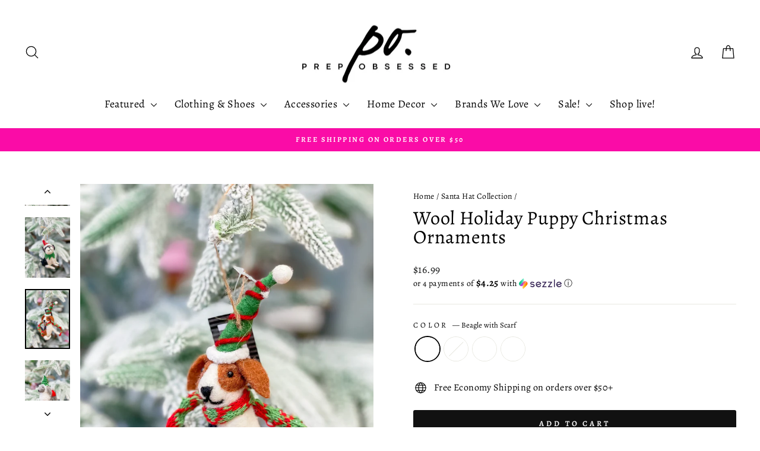

--- FILE ---
content_type: text/javascript; charset=utf-8
request_url: https://www.prepobsessed.com/products/wool-holiday-puppy-christmas-ornaments.js
body_size: 991
content:
{"id":7231422136516,"title":"Wool Holiday Puppy Christmas Ornaments","handle":"wool-holiday-puppy-christmas-ornaments","description":"\u003cul\u003e\n\u003cli\u003eWool\u003cbr\u003e\n\u003c\/li\u003e\n\u003cli\u003e4\" - 5.5\"\u003c\/li\u003e\n\u003c\/ul\u003e","published_at":"2022-09-16T12:26:02-04:00","created_at":"2022-09-06T12:59:33-04:00","vendor":"One Hundred 80 Degrees","type":"Ornaments","tags":["better with dogs","BF2022","christmas ornament","christmas ornaments","dog","dog breed","dog gift","Dog lover","dog lovers","dog mom","dogs","EOY25","gifts for dog lovers","gifts for the dog lover","L1-02-02","newsep22","Ornament","ornament sale","Ornaments","preppy dogs","preppy ornaments","santahatad","sitebf2023","XMASSALE24"],"price":1699,"price_min":1699,"price_max":1699,"available":true,"price_varies":false,"compare_at_price":1699,"compare_at_price_min":1699,"compare_at_price_max":1699,"compare_at_price_varies":false,"variants":[{"id":41799422148804,"title":"Beagle with Scarf","option1":"Beagle with Scarf","option2":null,"option3":null,"sku":"HW0270-BS","requires_shipping":true,"taxable":true,"featured_image":{"id":33272767545540,"product_id":7231422136516,"position":4,"created_at":"2022-10-14T09:48:06-04:00","updated_at":"2022-10-14T09:48:07-04:00","alt":null,"width":3024,"height":4032,"src":"https:\/\/cdn.shopify.com\/s\/files\/1\/0251\/2185\/products\/IMG_8073_jpg.jpg?v=1665755287","variant_ids":[41799422148804]},"available":true,"name":"Wool Holiday Puppy Christmas Ornaments - Beagle with Scarf","public_title":"Beagle with Scarf","options":["Beagle with Scarf"],"price":1699,"weight":113,"compare_at_price":1699,"inventory_quantity":2,"inventory_management":"shopify","inventory_policy":"deny","barcode":"844828191652","featured_media":{"alt":null,"id":25592068604100,"position":4,"preview_image":{"aspect_ratio":0.75,"height":4032,"width":3024,"src":"https:\/\/cdn.shopify.com\/s\/files\/1\/0251\/2185\/products\/IMG_8073_jpg.jpg?v=1665755287"}},"quantity_rule":{"min":1,"max":null,"increment":1},"quantity_price_breaks":[],"requires_selling_plan":false,"selling_plan_allocations":[]},{"id":41799422181572,"title":"Poodle with Tree Hat","option1":"Poodle with Tree Hat","option2":null,"option3":null,"sku":"HW0270-PTH","requires_shipping":true,"taxable":true,"featured_image":{"id":33272769380548,"product_id":7231422136516,"position":5,"created_at":"2022-10-14T09:48:27-04:00","updated_at":"2022-10-14T09:48:28-04:00","alt":null,"width":3024,"height":4032,"src":"https:\/\/cdn.shopify.com\/s\/files\/1\/0251\/2185\/products\/IMG_8076_jpg.jpg?v=1665755308","variant_ids":[41799422181572]},"available":false,"name":"Wool Holiday Puppy Christmas Ornaments - Poodle with Tree Hat","public_title":"Poodle with Tree Hat","options":["Poodle with Tree Hat"],"price":1699,"weight":113,"compare_at_price":1699,"inventory_quantity":0,"inventory_management":"shopify","inventory_policy":"deny","barcode":"844828191652","featured_media":{"alt":null,"id":25592070144196,"position":5,"preview_image":{"aspect_ratio":0.75,"height":4032,"width":3024,"src":"https:\/\/cdn.shopify.com\/s\/files\/1\/0251\/2185\/products\/IMG_8076_jpg.jpg?v=1665755308"}},"quantity_rule":{"min":1,"max":null,"increment":1},"quantity_price_breaks":[],"requires_selling_plan":false,"selling_plan_allocations":[]},{"id":41799422279876,"title":"Schnauzer with Sweater","option1":"Schnauzer with Sweater","option2":null,"option3":null,"sku":"HW0270-SS","requires_shipping":true,"taxable":true,"featured_image":{"id":33272764563652,"product_id":7231422136516,"position":2,"created_at":"2022-10-14T09:47:28-04:00","updated_at":"2022-10-14T09:47:30-04:00","alt":null,"width":3024,"height":4032,"src":"https:\/\/cdn.shopify.com\/s\/files\/1\/0251\/2185\/products\/IMG_8069_jpg.jpg?v=1665755250","variant_ids":[41799422279876]},"available":true,"name":"Wool Holiday Puppy Christmas Ornaments - Schnauzer with Sweater","public_title":"Schnauzer with Sweater","options":["Schnauzer with Sweater"],"price":1699,"weight":113,"compare_at_price":1699,"inventory_quantity":5,"inventory_management":"shopify","inventory_policy":"deny","barcode":"844828191652","featured_media":{"alt":null,"id":25592065523908,"position":2,"preview_image":{"aspect_ratio":0.75,"height":4032,"width":3024,"src":"https:\/\/cdn.shopify.com\/s\/files\/1\/0251\/2185\/products\/IMG_8069_jpg.jpg?v=1665755250"}},"quantity_rule":{"min":1,"max":null,"increment":1},"quantity_price_breaks":[],"requires_selling_plan":false,"selling_plan_allocations":[]},{"id":41799422345412,"title":"Bulldog with Hat","option1":"Bulldog with Hat","option2":null,"option3":null,"sku":"HW0270-BH","requires_shipping":true,"taxable":true,"featured_image":{"id":33272766070980,"product_id":7231422136516,"position":3,"created_at":"2022-10-14T09:47:45-04:00","updated_at":"2022-10-14T09:47:46-04:00","alt":null,"width":3024,"height":4032,"src":"https:\/\/cdn.shopify.com\/s\/files\/1\/0251\/2185\/products\/IMG_8070_jpg.jpg?v=1665755266","variant_ids":[41799422345412]},"available":true,"name":"Wool Holiday Puppy Christmas Ornaments - Bulldog with Hat","public_title":"Bulldog with Hat","options":["Bulldog with Hat"],"price":1699,"weight":113,"compare_at_price":1699,"inventory_quantity":2,"inventory_management":"shopify","inventory_policy":"deny","barcode":"844828191652","featured_media":{"alt":null,"id":25592067096772,"position":3,"preview_image":{"aspect_ratio":0.75,"height":4032,"width":3024,"src":"https:\/\/cdn.shopify.com\/s\/files\/1\/0251\/2185\/products\/IMG_8070_jpg.jpg?v=1665755266"}},"quantity_rule":{"min":1,"max":null,"increment":1},"quantity_price_breaks":[],"requires_selling_plan":false,"selling_plan_allocations":[]}],"images":["\/\/cdn.shopify.com\/s\/files\/1\/0251\/2185\/products\/ItemHW0270_jpg.jpg?v=1662483580","\/\/cdn.shopify.com\/s\/files\/1\/0251\/2185\/products\/IMG_8069_jpg.jpg?v=1665755250","\/\/cdn.shopify.com\/s\/files\/1\/0251\/2185\/products\/IMG_8070_jpg.jpg?v=1665755266","\/\/cdn.shopify.com\/s\/files\/1\/0251\/2185\/products\/IMG_8073_jpg.jpg?v=1665755287","\/\/cdn.shopify.com\/s\/files\/1\/0251\/2185\/products\/IMG_8076_jpg.jpg?v=1665755308"],"featured_image":"\/\/cdn.shopify.com\/s\/files\/1\/0251\/2185\/products\/ItemHW0270_jpg.jpg?v=1662483580","options":[{"name":"Color","position":1,"values":["Beagle with Scarf","Poodle with Tree Hat","Schnauzer with Sweater","Bulldog with Hat"]}],"url":"\/products\/wool-holiday-puppy-christmas-ornaments","media":[{"alt":null,"id":25254365069508,"position":1,"preview_image":{"aspect_ratio":1.0,"height":550,"width":550,"src":"https:\/\/cdn.shopify.com\/s\/files\/1\/0251\/2185\/products\/ItemHW0270_jpg.jpg?v=1662483580"},"aspect_ratio":1.0,"height":550,"media_type":"image","src":"https:\/\/cdn.shopify.com\/s\/files\/1\/0251\/2185\/products\/ItemHW0270_jpg.jpg?v=1662483580","width":550},{"alt":null,"id":25592065523908,"position":2,"preview_image":{"aspect_ratio":0.75,"height":4032,"width":3024,"src":"https:\/\/cdn.shopify.com\/s\/files\/1\/0251\/2185\/products\/IMG_8069_jpg.jpg?v=1665755250"},"aspect_ratio":0.75,"height":4032,"media_type":"image","src":"https:\/\/cdn.shopify.com\/s\/files\/1\/0251\/2185\/products\/IMG_8069_jpg.jpg?v=1665755250","width":3024},{"alt":null,"id":25592067096772,"position":3,"preview_image":{"aspect_ratio":0.75,"height":4032,"width":3024,"src":"https:\/\/cdn.shopify.com\/s\/files\/1\/0251\/2185\/products\/IMG_8070_jpg.jpg?v=1665755266"},"aspect_ratio":0.75,"height":4032,"media_type":"image","src":"https:\/\/cdn.shopify.com\/s\/files\/1\/0251\/2185\/products\/IMG_8070_jpg.jpg?v=1665755266","width":3024},{"alt":null,"id":25592068604100,"position":4,"preview_image":{"aspect_ratio":0.75,"height":4032,"width":3024,"src":"https:\/\/cdn.shopify.com\/s\/files\/1\/0251\/2185\/products\/IMG_8073_jpg.jpg?v=1665755287"},"aspect_ratio":0.75,"height":4032,"media_type":"image","src":"https:\/\/cdn.shopify.com\/s\/files\/1\/0251\/2185\/products\/IMG_8073_jpg.jpg?v=1665755287","width":3024},{"alt":null,"id":25592070144196,"position":5,"preview_image":{"aspect_ratio":0.75,"height":4032,"width":3024,"src":"https:\/\/cdn.shopify.com\/s\/files\/1\/0251\/2185\/products\/IMG_8076_jpg.jpg?v=1665755308"},"aspect_ratio":0.75,"height":4032,"media_type":"image","src":"https:\/\/cdn.shopify.com\/s\/files\/1\/0251\/2185\/products\/IMG_8076_jpg.jpg?v=1665755308","width":3024}],"requires_selling_plan":false,"selling_plan_groups":[]}

--- FILE ---
content_type: text/javascript; charset=utf-8
request_url: https://www.prepobsessed.com/products/wool-holiday-puppy-christmas-ornaments.js
body_size: 914
content:
{"id":7231422136516,"title":"Wool Holiday Puppy Christmas Ornaments","handle":"wool-holiday-puppy-christmas-ornaments","description":"\u003cul\u003e\n\u003cli\u003eWool\u003cbr\u003e\n\u003c\/li\u003e\n\u003cli\u003e4\" - 5.5\"\u003c\/li\u003e\n\u003c\/ul\u003e","published_at":"2022-09-16T12:26:02-04:00","created_at":"2022-09-06T12:59:33-04:00","vendor":"One Hundred 80 Degrees","type":"Ornaments","tags":["better with dogs","BF2022","christmas ornament","christmas ornaments","dog","dog breed","dog gift","Dog lover","dog lovers","dog mom","dogs","EOY25","gifts for dog lovers","gifts for the dog lover","L1-02-02","newsep22","Ornament","ornament sale","Ornaments","preppy dogs","preppy ornaments","santahatad","sitebf2023","XMASSALE24"],"price":1699,"price_min":1699,"price_max":1699,"available":true,"price_varies":false,"compare_at_price":1699,"compare_at_price_min":1699,"compare_at_price_max":1699,"compare_at_price_varies":false,"variants":[{"id":41799422148804,"title":"Beagle with Scarf","option1":"Beagle with Scarf","option2":null,"option3":null,"sku":"HW0270-BS","requires_shipping":true,"taxable":true,"featured_image":{"id":33272767545540,"product_id":7231422136516,"position":4,"created_at":"2022-10-14T09:48:06-04:00","updated_at":"2022-10-14T09:48:07-04:00","alt":null,"width":3024,"height":4032,"src":"https:\/\/cdn.shopify.com\/s\/files\/1\/0251\/2185\/products\/IMG_8073_jpg.jpg?v=1665755287","variant_ids":[41799422148804]},"available":true,"name":"Wool Holiday Puppy Christmas Ornaments - Beagle with Scarf","public_title":"Beagle with Scarf","options":["Beagle with Scarf"],"price":1699,"weight":113,"compare_at_price":1699,"inventory_quantity":2,"inventory_management":"shopify","inventory_policy":"deny","barcode":"844828191652","featured_media":{"alt":null,"id":25592068604100,"position":4,"preview_image":{"aspect_ratio":0.75,"height":4032,"width":3024,"src":"https:\/\/cdn.shopify.com\/s\/files\/1\/0251\/2185\/products\/IMG_8073_jpg.jpg?v=1665755287"}},"quantity_rule":{"min":1,"max":null,"increment":1},"quantity_price_breaks":[],"requires_selling_plan":false,"selling_plan_allocations":[]},{"id":41799422181572,"title":"Poodle with Tree Hat","option1":"Poodle with Tree Hat","option2":null,"option3":null,"sku":"HW0270-PTH","requires_shipping":true,"taxable":true,"featured_image":{"id":33272769380548,"product_id":7231422136516,"position":5,"created_at":"2022-10-14T09:48:27-04:00","updated_at":"2022-10-14T09:48:28-04:00","alt":null,"width":3024,"height":4032,"src":"https:\/\/cdn.shopify.com\/s\/files\/1\/0251\/2185\/products\/IMG_8076_jpg.jpg?v=1665755308","variant_ids":[41799422181572]},"available":false,"name":"Wool Holiday Puppy Christmas Ornaments - Poodle with Tree Hat","public_title":"Poodle with Tree Hat","options":["Poodle with Tree Hat"],"price":1699,"weight":113,"compare_at_price":1699,"inventory_quantity":0,"inventory_management":"shopify","inventory_policy":"deny","barcode":"844828191652","featured_media":{"alt":null,"id":25592070144196,"position":5,"preview_image":{"aspect_ratio":0.75,"height":4032,"width":3024,"src":"https:\/\/cdn.shopify.com\/s\/files\/1\/0251\/2185\/products\/IMG_8076_jpg.jpg?v=1665755308"}},"quantity_rule":{"min":1,"max":null,"increment":1},"quantity_price_breaks":[],"requires_selling_plan":false,"selling_plan_allocations":[]},{"id":41799422279876,"title":"Schnauzer with Sweater","option1":"Schnauzer with Sweater","option2":null,"option3":null,"sku":"HW0270-SS","requires_shipping":true,"taxable":true,"featured_image":{"id":33272764563652,"product_id":7231422136516,"position":2,"created_at":"2022-10-14T09:47:28-04:00","updated_at":"2022-10-14T09:47:30-04:00","alt":null,"width":3024,"height":4032,"src":"https:\/\/cdn.shopify.com\/s\/files\/1\/0251\/2185\/products\/IMG_8069_jpg.jpg?v=1665755250","variant_ids":[41799422279876]},"available":true,"name":"Wool Holiday Puppy Christmas Ornaments - Schnauzer with Sweater","public_title":"Schnauzer with Sweater","options":["Schnauzer with Sweater"],"price":1699,"weight":113,"compare_at_price":1699,"inventory_quantity":5,"inventory_management":"shopify","inventory_policy":"deny","barcode":"844828191652","featured_media":{"alt":null,"id":25592065523908,"position":2,"preview_image":{"aspect_ratio":0.75,"height":4032,"width":3024,"src":"https:\/\/cdn.shopify.com\/s\/files\/1\/0251\/2185\/products\/IMG_8069_jpg.jpg?v=1665755250"}},"quantity_rule":{"min":1,"max":null,"increment":1},"quantity_price_breaks":[],"requires_selling_plan":false,"selling_plan_allocations":[]},{"id":41799422345412,"title":"Bulldog with Hat","option1":"Bulldog with Hat","option2":null,"option3":null,"sku":"HW0270-BH","requires_shipping":true,"taxable":true,"featured_image":{"id":33272766070980,"product_id":7231422136516,"position":3,"created_at":"2022-10-14T09:47:45-04:00","updated_at":"2022-10-14T09:47:46-04:00","alt":null,"width":3024,"height":4032,"src":"https:\/\/cdn.shopify.com\/s\/files\/1\/0251\/2185\/products\/IMG_8070_jpg.jpg?v=1665755266","variant_ids":[41799422345412]},"available":true,"name":"Wool Holiday Puppy Christmas Ornaments - Bulldog with Hat","public_title":"Bulldog with Hat","options":["Bulldog with Hat"],"price":1699,"weight":113,"compare_at_price":1699,"inventory_quantity":2,"inventory_management":"shopify","inventory_policy":"deny","barcode":"844828191652","featured_media":{"alt":null,"id":25592067096772,"position":3,"preview_image":{"aspect_ratio":0.75,"height":4032,"width":3024,"src":"https:\/\/cdn.shopify.com\/s\/files\/1\/0251\/2185\/products\/IMG_8070_jpg.jpg?v=1665755266"}},"quantity_rule":{"min":1,"max":null,"increment":1},"quantity_price_breaks":[],"requires_selling_plan":false,"selling_plan_allocations":[]}],"images":["\/\/cdn.shopify.com\/s\/files\/1\/0251\/2185\/products\/ItemHW0270_jpg.jpg?v=1662483580","\/\/cdn.shopify.com\/s\/files\/1\/0251\/2185\/products\/IMG_8069_jpg.jpg?v=1665755250","\/\/cdn.shopify.com\/s\/files\/1\/0251\/2185\/products\/IMG_8070_jpg.jpg?v=1665755266","\/\/cdn.shopify.com\/s\/files\/1\/0251\/2185\/products\/IMG_8073_jpg.jpg?v=1665755287","\/\/cdn.shopify.com\/s\/files\/1\/0251\/2185\/products\/IMG_8076_jpg.jpg?v=1665755308"],"featured_image":"\/\/cdn.shopify.com\/s\/files\/1\/0251\/2185\/products\/ItemHW0270_jpg.jpg?v=1662483580","options":[{"name":"Color","position":1,"values":["Beagle with Scarf","Poodle with Tree Hat","Schnauzer with Sweater","Bulldog with Hat"]}],"url":"\/products\/wool-holiday-puppy-christmas-ornaments","media":[{"alt":null,"id":25254365069508,"position":1,"preview_image":{"aspect_ratio":1.0,"height":550,"width":550,"src":"https:\/\/cdn.shopify.com\/s\/files\/1\/0251\/2185\/products\/ItemHW0270_jpg.jpg?v=1662483580"},"aspect_ratio":1.0,"height":550,"media_type":"image","src":"https:\/\/cdn.shopify.com\/s\/files\/1\/0251\/2185\/products\/ItemHW0270_jpg.jpg?v=1662483580","width":550},{"alt":null,"id":25592065523908,"position":2,"preview_image":{"aspect_ratio":0.75,"height":4032,"width":3024,"src":"https:\/\/cdn.shopify.com\/s\/files\/1\/0251\/2185\/products\/IMG_8069_jpg.jpg?v=1665755250"},"aspect_ratio":0.75,"height":4032,"media_type":"image","src":"https:\/\/cdn.shopify.com\/s\/files\/1\/0251\/2185\/products\/IMG_8069_jpg.jpg?v=1665755250","width":3024},{"alt":null,"id":25592067096772,"position":3,"preview_image":{"aspect_ratio":0.75,"height":4032,"width":3024,"src":"https:\/\/cdn.shopify.com\/s\/files\/1\/0251\/2185\/products\/IMG_8070_jpg.jpg?v=1665755266"},"aspect_ratio":0.75,"height":4032,"media_type":"image","src":"https:\/\/cdn.shopify.com\/s\/files\/1\/0251\/2185\/products\/IMG_8070_jpg.jpg?v=1665755266","width":3024},{"alt":null,"id":25592068604100,"position":4,"preview_image":{"aspect_ratio":0.75,"height":4032,"width":3024,"src":"https:\/\/cdn.shopify.com\/s\/files\/1\/0251\/2185\/products\/IMG_8073_jpg.jpg?v=1665755287"},"aspect_ratio":0.75,"height":4032,"media_type":"image","src":"https:\/\/cdn.shopify.com\/s\/files\/1\/0251\/2185\/products\/IMG_8073_jpg.jpg?v=1665755287","width":3024},{"alt":null,"id":25592070144196,"position":5,"preview_image":{"aspect_ratio":0.75,"height":4032,"width":3024,"src":"https:\/\/cdn.shopify.com\/s\/files\/1\/0251\/2185\/products\/IMG_8076_jpg.jpg?v=1665755308"},"aspect_ratio":0.75,"height":4032,"media_type":"image","src":"https:\/\/cdn.shopify.com\/s\/files\/1\/0251\/2185\/products\/IMG_8076_jpg.jpg?v=1665755308","width":3024}],"requires_selling_plan":false,"selling_plan_groups":[]}